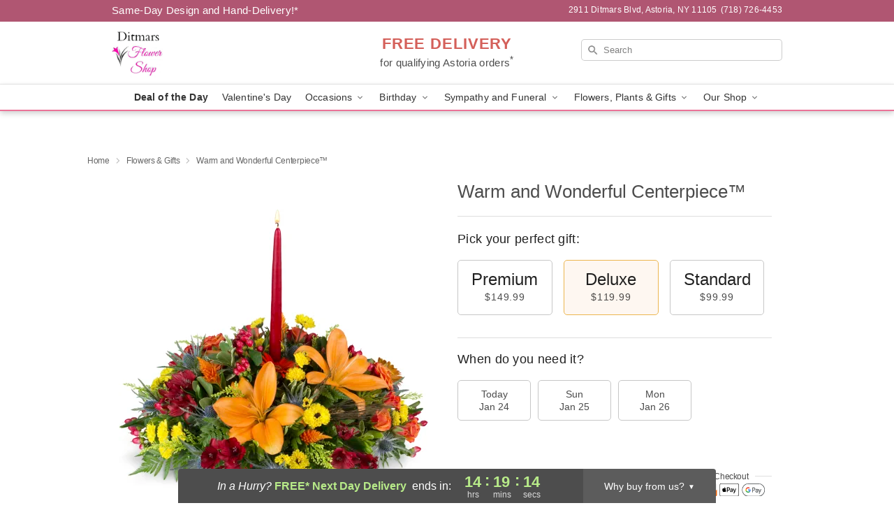

--- FILE ---
content_type: image/svg+xml
request_url: https://res.cloudinary.com/ufn/image/upload/v1682476618/Shop-ProductPage-Payment-Icons-FullColor_m3lujm.svg
body_size: 9871
content:
<svg xmlns="http://www.w3.org/2000/svg" xmlns:xlink="http://www.w3.org/1999/xlink" width="192.899" height="17.533" viewBox="0 0 192.899 17.533">
  <defs>
    <radialGradient id="radial-gradient" cx="-70.802" cy="-50.849" r="0.506" gradientTransform="translate(-1.511 0) scale(0.978 1)" gradientUnits="objectBoundingBox">
      <stop offset="0.006" stop-color="#ffead9"/>
      <stop offset="0.107" stop-color="#fee4d0"/>
      <stop offset="0.271" stop-color="#fcd4b7"/>
      <stop offset="0.479" stop-color="#fabb8f"/>
      <stop offset="0.722" stop-color="#f69758"/>
      <stop offset="0.992" stop-color="#f26b13"/>
      <stop offset="1" stop-color="#f26a11"/>
    </radialGradient>
  </defs>
  <g id="Group_14472" data-name="Group 14472" transform="translate(-926.602 -676.233)">
    <g id="Group_98" data-name="Group 98" transform="translate(926.602 676.234)">
      <rect id="Rectangle_272" data-name="Rectangle 272" width="28" height="17.5" rx="2" transform="translate(0 0)" fill="#f7f8f9"/>
      <g id="Group_97" data-name="Group 97" transform="translate(3.955 5.491)">
        <g id="Group_96" data-name="Group 96">
          <path id="Path_793" data-name="Path 793" d="M90.977,389.582H89.337l1.024-6.3H92Z" transform="translate(-82.267 -383.173)" fill="#0056a4"/>
          <path id="Path_794" data-name="Path 794" d="M68.6,383.285l-1.563,4.331-.185-.932h0l-.552-2.832a.7.7,0,0,0-.777-.567H62.942l-.03.107a6.122,6.122,0,0,1,1.715.72l1.424,5.47h1.708l2.608-6.3Z" transform="translate(-62.912 -383.173)" fill="#0056a4"/>
          <path id="Path_795" data-name="Path 795" d="M120.533,389.582h1.5l-1.312-6.3h-1.318a.754.754,0,0,0-.757.469l-2.445,5.828h1.709l.342-.935h2.084Zm-1.8-2.227L119.59,385l.485,2.357Z" transform="translate(-101.947 -383.173)" fill="#0056a4"/>
          <path id="Path_796" data-name="Path 796" d="M103.907,384.491l.234-1.352a4.738,4.738,0,0,0-1.474-.274c-.814,0-2.746.356-2.746,2.085,0,1.627,2.268,1.647,2.268,2.5s-2.034.7-2.705.163l-.243,1.413a4.59,4.59,0,0,0,1.851.356c1.118,0,2.807-.579,2.807-2.155,0-1.637-2.288-1.79-2.288-2.5S103.206,384.105,103.907,384.491Z" transform="translate(-89.52 -382.865)" fill="#0056a4"/>
        </g>
        <path id="Path_797" data-name="Path 797" d="M66.855,386.684l-.552-2.832a.7.7,0,0,0-.777-.567H62.942l-.03.107a6.353,6.353,0,0,1,2.433,1.221A4.906,4.906,0,0,1,66.855,386.684Z" transform="translate(-62.912 -383.173)" fill="#fc9220"/>
      </g>
    </g>
    <g id="Group_100" data-name="Group 100" transform="translate(958.602 676.234)">
      <rect id="Rectangle_273" data-name="Rectangle 273" width="28" height="17.5" rx="2" transform="translate(0 0)" fill="#f7f8f9"/>
      <g id="Group_99" data-name="Group 99" transform="translate(3.941 2.729)">
        <path id="Path_798" data-name="Path 798" d="M261.363,384.583l.31-.008.307-.022.3-.038.3-.053.29-.067.287-.081.28-.1.274-.108.268-.122.26-.132.252-.146.246-.156.236-.168.227-.179.22-.189.209-.2.2-.209.189-.22.179-.227.169-.236.157-.246.146-.252.132-.26.122-.268.108-.275.1-.28.082-.286.067-.291.053-.3.039-.3.023-.307.008-.311-.008-.309-.023-.3-.039-.3-.053-.295-.067-.29-.082-.285-.1-.28-.108-.272-.122-.266-.132-.26-.146-.25-.157-.246-.169-.236-.179-.225-.189-.219-.2-.209-.209-.2-.22-.189-.227-.179-.236-.168-.246-.157-.252-.144-.26-.132-.268-.122-.274-.108-.28-.1-.287-.081-.29-.067-.3-.053-.3-.039-.307-.023-.31-.008-.309.008-.307.023-.3.039-.3.053-.29.067-.286.081-.279.1-.274.108-.266.122-.258.132-.252.144-.244.157-.235.168-.228.179-.217.189-.209.2-.2.209-.189.219-.179.225-.166.236-.157.246-.144.25-.134.26-.12.266-.108.272-.093.28-.082.285-.067.29-.053.295-.038.3-.023.3-.008.309.008.311.023.307.038.3.053.3.067.291.082.286.093.28.108.275.12.268.134.26.144.252.157.246.166.236.179.227.189.22.2.209.209.2.217.189.228.179.235.168.244.156.252.146.258.132.266.122.274.108.279.1.286.081.29.067.3.053.3.038.307.022.309.008Z" transform="translate(-247.276 -372.542)" fill="#fea11b" fill-rule="evenodd"/>
        <path id="Path_799" data-name="Path 799" d="M231.2,384.583l.308-.008.307-.022.3-.038.3-.053.29-.067.286-.081.279-.1.274-.108.266-.122.258-.132.252-.146.243-.156.236-.168.227-.179.217-.189.209-.2.2-.209.189-.22.179-.227.166-.236.157-.246.144-.252.134-.26.12-.268.108-.275.093-.28.081-.286.067-.291.053-.3.039-.3.022-.307.008-.311-.008-.309-.022-.3-.039-.3-.053-.295-.067-.29-.081-.285-.093-.28-.108-.272-.12-.266-.134-.26-.144-.25-.157-.246-.166-.236-.179-.225-.189-.219-.2-.209-.209-.2-.217-.189-.227-.179-.236-.168-.243-.157-.252-.144-.258-.132-.266-.122-.274-.108-.279-.1-.286-.081-.29-.067-.3-.053-.3-.039-.307-.023-.308-.008-.311.008-.306.023-.3.039-.3.053-.29.067-.286.081-.28.1-.274.108-.268.122-.26.132-.252.144-.246.157-.236.168-.227.179-.219.189-.209.2-.2.209-.189.219-.179.225-.169.236-.156.246-.146.25-.132.26-.122.266-.108.272-.1.28-.081.285-.067.29-.053.295-.039.3-.022.3-.008.309.008.311.022.307.039.3.053.3.067.291.081.286.1.28.108.275.122.268.132.26.146.252.156.246.169.236.179.227.189.22.2.209.209.2.219.189.227.179.236.168.246.156.252.146.26.132.268.122.274.108.28.1.286.081.29.067.3.053.3.038.306.022.311.008Z" transform="translate(-225.165 -372.542)" fill="#e30023" fill-rule="evenodd"/>
        <path id="Path_800" data-name="Path 800" d="M260.129,380.278h3.2v-.327H260.4l-.276.327Z" transform="translate(-250.774 -377.969)" fill="#fea11b" fill-rule="evenodd"/>
        <path id="Path_801" data-name="Path 801" d="M258.337,382.995h3.678v-.327H258.53l-.193.327Z" transform="translate(-249.462 -379.958)" fill="#fea11b" fill-rule="evenodd"/>
        <path id="Path_802" data-name="Path 802" d="M257,385.705h4.035v-.327h-3.893l-.142.327Z" transform="translate(-248.484 -381.944)" fill="#fea11b" fill-rule="evenodd"/>
        <path id="Path_803" data-name="Path 803" d="M256.082,388.423h4.281V388.1h-4.18l-.1.327Z" transform="translate(-247.81 -383.935)" fill="#fea11b" fill-rule="evenodd"/>
        <path id="Path_804" data-name="Path 804" d="M256.336,401.555h4.149v-.327h-4.251l.1.327Z" transform="translate(-247.921 -393.553)" fill="#fea11b" fill-rule="evenodd"/>
        <path id="Path_805" data-name="Path 805" d="M257.343,404.272h3.843v-.327H257.19l.152.327Z" transform="translate(-248.622 -395.543)" fill="#fea11b" fill-rule="evenodd"/>
        <path id="Path_806" data-name="Path 806" d="M258.808,406.982h3.412v-.327H258.6l.2.327Z" transform="translate(-249.657 -397.528)" fill="#fea11b" fill-rule="evenodd"/>
        <path id="Path_807" data-name="Path 807" d="M260.8,409.694h2.819v-.329h-3.105l.286.329Z" transform="translate(-251.058 -399.513)" fill="#fea11b" fill-rule="evenodd"/>
        <path id="Path_808" data-name="Path 808" d="M255.544,391.133h4.425v-.327h-4.362l-.063.327Z" transform="translate(-247.416 -385.919)" fill="#fea11b" fill-rule="evenodd"/>
        <path id="Path_809" data-name="Path 809" d="M265.623,398.845h1.688v-.327h-1.627l-.061.327Z" transform="translate(-254.799 -391.568)" fill="#fea11b" fill-rule="evenodd"/>
        <path id="Path_810" data-name="Path 810" d="M266.125,396.129h1.553V395.8h-1.493l-.061.329Z" transform="translate(-255.166 -389.578)" fill="#fea11b" fill-rule="evenodd"/>
        <path id="Path_811" data-name="Path 811" d="M255.126,395.8h.439v.329h-.418l-.021-.329Z" transform="translate(-247.11 -389.578)" fill="#fea11b" fill-rule="evenodd"/>
        <path id="Path_812" data-name="Path 812" d="M247.4,392.919l-.028,0-.028,0-.027,0-.026,0-.025,0-.026,0-.026,0-.029,0-.028,0-.033,0-.037,0-.038,0H247l-.047,0-.053,0-.059,0-.041.006-.039.006-.035.012-.03.012-.029.014-.026.016-.021.021-.019.018-.012.022-.01.022,0,.024v.024l.006.026.008.026.016.027.021.026.04.038.049.031.057.026.061.022.065.021.067.022.067.025.065.026.061.034.057.043.051.051.043.063.033.077.02.091.008.11-.008.128-.014.1-.024.083-.033.077-.04.067-.047.059-.053.051-.057.045-.063.039-.065.03-.067.026-.069.02-.071.016-.069.013-.067.006-.067,0-.063,0h-.088l-.081,0h-.071l-.067,0-.061,0-.055,0-.049,0-.047-.006-.043,0-.038-.008-.039-.006-.034-.01-.035-.008-.032-.012-.033-.012-.035-.012.091-.449.018,0,.022.006.029.008.035.008.036.008.041.008.045.01.048.008.051.008.053.008.055.006.057.006.059,0,.06,0h.058l.059,0,.059-.012.047-.017.036-.022.029-.028.02-.029.016-.033.01-.032.008-.03,0-.059-.018-.051-.035-.041-.051-.034-.061-.03-.071-.031-.079-.029-.079-.032-.081-.036-.077-.043-.071-.053-.065-.063L246,393.4l-.037-.091-.018-.109,0-.13.01-.079.014-.075.02-.069.024-.065.033-.061.037-.053.043-.051.051-.044.059-.039.065-.033.073-.03.081-.022.092-.019.1-.014.109-.008.12,0h.075l.069,0,.063,0,.057,0,.051,0,.047,0,.04,0,.037,0,.035,0,.029.006.026,0,.025,0,.02,0,.018,0,.018,0,.016,0-.1.459Z" transform="translate(-240.199 -387.092)" fill="#fff" fill-rule="evenodd"/>
        <path id="Path_814" data-name="Path 814" d="M252.77,390.731h.563l-.083.491h.339l-.073.459-.358-.01-.195,1.133,0,.041.01.035.021.026.027.022.037.014.04.012.045.008.049,0,.045,0,.04,0,.037-.006.033-.008.026-.008.018-.006.012,0,0,0-.071.378-.014.01-.014.008-.014.008-.014.008-.014.006-.016.006-.018.006-.018.006-.02.006-.021,0-.024,0-.024,0-.026,0-.031,0-.033,0-.035,0h-.154l-.081-.006-.071-.008-.065-.012-.055-.014-.047-.018-.038-.02-.034-.025-.026-.027-.02-.028-.014-.034-.01-.035-.006-.038,0-.043v-.045l.006-.047.006-.051.388-2.215Z" transform="translate(-245.092 -385.864)" fill="#fff" fill-rule="evenodd"/>
        <path id="Path_817" data-name="Path 817" d="M271.035,391.093l-.026-.014-.026-.012-.029-.014-.03-.014-.031-.012-.034-.012-.035-.012-.036-.012-.039-.01-.039-.008-.042-.008-.043-.006-.047,0-.047,0h-.15l-.053,0-.055.006-.057.01-.057.016-.057.022-.057.028-.057.036-.055.045-.053.053-.051.065-.048.075-.045.089-.043.1-.039.114-.032.13-.013.073-.008.071,0,.071,0,.069.006.069.014.065.018.061.022.061.031.055.036.052.043.047.049.043.055.037.063.03.069.026.077.018.027.006.031.006.037,0,.041,0,.044,0h.1l.051,0,.053-.006.053-.01.051-.014.051-.016.051-.023.047-.026.043-.032.041-.037-.091.542-.013.01-.012.012-.016.014-.018.012-.022.016-.029.014-.033.014-.036.012-.047.014-.053.01-.061.008-.071.008-.079,0-.092,0-.1,0-.114-.006-.093-.01-.093-.02-.093-.03-.093-.041-.09-.049-.085-.061-.081-.071-.075-.081-.067-.092-.057-.1-.049-.114-.036-.124-.024-.136-.008-.144,0-.158.022-.169.017-.083.018-.081.021-.079.02-.075.022-.071.027-.071.027-.067.028-.063.031-.063.03-.059.035-.057.036-.053.037-.051.04-.049.04-.045.043-.043.047-.041.047-.039.049-.035.051-.033.055-.03.055-.026.057-.024.059-.023.063-.02.062-.016.065-.014.069-.012.069-.01.073-.008.073,0,.077,0,.065,0,.062,0,.061.006.061.008.057.008.055.012.053.01.049.012.047.012.041.012.039.012.032.012.029.01.024.008.018.008.012,0-.1.562Z" transform="translate(-257.245 -385.613)" fill="#fff" fill-rule="evenodd"/>
        <path id="Path_819" data-name="Path 819" d="M290.3,393.424h-.563l.041-.225v-.021l-.033.041-.035.036-.034.033-.037.029-.037.026-.037.022-.037.018-.039.018-.038.014-.039.01-.039.01-.041.006-.04.006-.039,0-.04,0h-.041l-.106-.008-.1-.022-.089-.035-.081-.047-.073-.059-.065-.069-.057-.076-.049-.085-.04-.092-.033-.1-.022-.1-.016-.1-.006-.1,0-.105.01-.1.018-.1.03-.12.037-.114.043-.1.051-.1.053-.091.061-.081.063-.073.067-.067.071-.059.075-.051.077-.045.077-.034.081-.029.081-.018.081-.012.083,0,.059,0,.057.006.053.01.049.014.047.016.041.018.041.023.037.022.032.024.03.027.027.026.024.026.02.026.018.026.016.025.012.024h0l.143-.8h.552l-.459,2.656Z" transform="translate(-271.512 -385.892)" fill="#fff" fill-rule="evenodd"/>
        <path id="Path_821" data-name="Path 821" d="M291.172,395.59l.057,0,.053-.012.049-.014.047-.022.043-.024.04-.031.039-.034.034-.037.03-.041.029-.045.026-.047.023-.048.02-.051.016-.053.014-.055.01-.055.01-.057.006-.059v-.055l0-.057-.006-.053-.008-.051-.014-.049-.016-.047-.02-.04-.024-.039-.026-.033-.031-.028-.035-.024-.037-.016-.039-.01-.042,0-.055,0-.051.008-.047.016-.047.02-.04.027-.041.033-.034.034-.035.039-.03.044-.029.047-.027.049-.022.053-.02.055-.016.055-.016.059L290.9,395l-.011.089,0,.1.014.1.027.1.04.083.053.067.067.045.081.016Z" transform="translate(-273.302 -388.549)" fill="#fea11b" fill-rule="evenodd"/>
        <path id="Path_822" data-name="Path 822" d="M240.277,394.218l-.082.451h-.512l.014-.083.011-.075.008-.057.008-.031-.028.033-.033.033-.038.03-.043.028-.049.029-.051.024-.053.025-.055.02-.059.018-.058.014-.059.012-.061.008-.059,0-.059,0-.057-.006-.055-.008-.071-.018-.065-.02-.057-.026-.051-.03-.044-.032-.041-.037-.033-.039-.028-.04-.024-.043-.021-.045-.016-.044-.012-.045-.008-.047-.006-.047,0-.045v-.045l.006-.079.012-.075.02-.071.026-.069.032-.065.036-.059.043-.057.049-.051.051-.047.057-.043.059-.038.061-.033.065-.028.067-.023.069-.018.071-.012h0l.01,0,.014,0,.022,0,.024,0,.028,0,.03,0,.035,0,.034,0,.035,0,.037,0,.032,0,.033,0,.03,0,.029,0h.069l.049,0,.044,0h.045l.037,0,.029,0,.02,0h.006l0-.014.012-.036.01-.043,0-.038-.008-.045-.018-.041-.024-.036-.033-.031-.038-.026-.043-.019-.049-.012-.053,0-.057,0-.061,0h-.063l-.065,0-.067,0-.065.006-.065.006-.063.008-.061.008-.059.01-.053.01-.049.01-.045.013-.037.012-.028.014-.023.012.144-.489.045-.018.044-.016.049-.014.049-.01.049-.01.053-.008.053-.008.055,0,.057,0,.059,0,.061,0h.195l.071,0,.071,0,.057,0,.061.01.063.014.065.018.063.025.061.028.061.035.057.038.05.045.045.049.041.055.03.061.02.065.012.069v.077l-.012.081-.2,1.072Z" transform="translate(-234.878 -387.136)" fill="#fff" fill-rule="evenodd"/>
        <path id="Path_824" data-name="Path 824" d="M241.516,396.93l0-.01-.008-.01-.012-.006-.02,0-.022,0-.026,0h-.061l-.032,0-.034,0-.033,0-.033,0-.03,0-.029.006-.024.006-.023.006-.014,0-.016.006-.022.008-.023.01-.026.012-.026.014-.028.014-.026.016-.028.02-.027.02-.025.025-.022.024-.021.026-.014.029-.012.032-.007.033,0,.069.01.055.021.041.026.03.03.02.035.012.033.006.032,0,.061,0,.055-.006.053-.008.047-.012.04-.014.039-.018.034-.018.031-.022.026-.02.024-.024.021-.022.016-.024.014-.024.013-.024.01-.022.006-.022.017-.059.014-.067.012-.065.01-.053Z" transform="translate(-236.608 -390.378)" fill="#e30023" fill-rule="evenodd"/>
        <path id="Path_825" data-name="Path 825" d="M227.858,393.4h-.552l.461-2.666h.96l.092,1.582.664-1.582h1l-.471,2.666h-.552l.349-1.992h-.022l-.827,1.992h-.623l0-.083-.014-.221-.018-.315-.021-.362-.021-.363-.018-.319-.014-.232,0-.1h-.03l-.337,1.992Z" transform="translate(-226.733 -385.864)" fill="#fff" fill-rule="evenodd"/>
        <path id="Path_827" data-name="Path 827" d="M277.977,394.218l-.083.451h-.51l0-.083,0-.073v-.055l0-.024-.026.03-.031.03-.036.028-.041.029-.042.026-.049.024-.051.025-.051.02-.055.016-.057.016-.057.01-.057.008-.059,0-.057,0-.055-.006-.055-.008-.073-.018-.065-.02-.057-.026-.053-.03-.044-.032-.039-.037-.032-.039-.028-.04-.024-.043-.018-.045-.016-.044-.01-.045-.009-.047-.006-.047,0-.045v-.045l0-.079.012-.075.018-.071.027-.069.03-.065.039-.059.043-.057.047-.051.053-.047.055-.043.059-.038.063-.033.063-.028.067-.023.067-.018.069-.012h0l.01,0,.014,0,.02,0,.027,0,.028,0,.031,0,.032,0,.035,0,.037,0,.034,0,.034,0,.032,0,.028,0,.029,0h.071l.049,0,.047,0h.045l.039,0,.032,0,.018,0h.008l0-.014.006-.036.006-.043,0-.038-.008-.045-.016-.041-.026-.036-.031-.031-.036-.026-.043-.019-.045-.012-.049,0-.057,0-.061,0h-.063l-.065,0-.067,0-.065.006-.065.006-.063.008-.061.008-.059.01-.053.01-.049.01-.045.013-.036.012-.029.014-.022.012.142-.489.044-.018.047-.016.047-.014.048-.01.051-.01.051-.008.052-.008.055,0,.057,0,.059,0,.059,0h.191l.069,0,.069,0,.057,0,.061.01.063.014.065.018.063.025.063.028.061.035.057.038.051.045.046.049.041.055.031.061.022.065.015.069v.077l-.01.081-.213,1.072Z" transform="translate(-262.499 -387.136)" fill="#fff" fill-rule="evenodd"/>
        <path id="Path_843" data-name="Path 843" d="M279.215,396.924l0-.012-.008-.01-.015-.006-.02-.006-.022,0-.026,0h-.031l-.03,0-.033,0-.033,0-.032,0-.031,0-.03.006-.027,0-.027.006-.02,0-.014,0-.016.006-.02.006-.023.008-.027.012-.024.013-.029.014-.026.018-.027.018-.027.022-.022.022-.022.027-.018.028-.014.03-.012.033-.006.034,0,.069.01.055.017.041.024.03.03.02.035.012.034.006.035,0,.061,0,.057-.006.053-.01.047-.014.044-.016.039-.018.036-.021.032-.024.029-.022.024-.026.023-.025.018-.027.014-.024.01-.025.008-.024.006-.022.008-.057.01-.059.008-.057,0-.051Z" transform="translate(-264.229 -390.372)" fill="#fea11b" fill-rule="evenodd"/>
        <path id="Path_844" data-name="Path 844" d="M296.813,398.906l0-.047.016-.055.029-.049.034-.043.043-.034.049-.025.053-.016.057-.006.057.006.053.016.049.025.043.034.035.043.028.049.016.055,0,.047h-.061l0-.037-.013-.045-.02-.04-.026-.035-.032-.028-.039-.02-.045-.014-.047,0-.047,0-.045.014-.039.02-.033.028-.026.035-.02.04-.012.045,0,.037Z" transform="translate(-277.644 -391.652)" fill="#fff" fill-rule="evenodd"/>
        <path id="Path_845" data-name="Path 845" d="M297.5,399.324V399.2h.112l.025,0,.022,0,.016.006.014.008.01.012.008.012,0,.014,0,.014,0,.018,0,.014-.006.012,0,0h-.085l.008,0,.014,0,.012,0,.01,0,.008-.006,0-.006,0-.01v-.014l0-.01,0-.008-.006,0-.006,0-.01,0-.01,0h-.083v.079Z" transform="translate(-278.145 -392.069)" fill="#fff" fill-rule="evenodd"/>
        <path id="Path_846" data-name="Path 846" d="M296.809,399.658l0,.012.006.059.016.055.029.049.034.041.043.034.049.027.053.016.057.006.057-.006.053-.016.049-.027.043-.034.034-.041.028-.049.016-.055.006-.059,0-.012h-.061l0,.012,0,.049-.013.045-.02.039-.026.034-.032.029-.039.022-.045.014-.047,0-.047,0-.045-.014-.039-.022-.033-.029-.026-.034-.02-.039-.012-.045,0-.049v-.012Z" transform="translate(-277.639 -392.403)" fill="#fff" fill-rule="evenodd"/>
        <path id="Path_847" data-name="Path 847" d="M297.5,399.658v.124h.051v-.1h.051l.061.1h.041l-.061-.1h.014l.014,0,.012,0,.01-.008,0-.006h-.085l-.01,0h-.051v0Z" transform="translate(-278.145 -392.403)" fill="#fff" fill-rule="evenodd"/>
        <path id="Path_849" data-name="Path 849" d="M283.585,394.681h.573l.2-1.156.008-.044.012-.045.012-.045.016-.045.02-.045.024-.043.026-.04.033-.039.037-.034.04-.033.047-.031.053-.024.059-.02.065-.016.071-.012.079,0h.051l.091-.522-.057,0-.055.006-.051.01-.049.014-.045.016-.043.021-.041.022-.039.024-.036.029-.035.028-.032.033-.032.032-.031.035-.03.038-.03.037-.028.041.061-.368h-.571l-.379,2.175Z" transform="translate(-267.955 -387.148)" fill="#fff" fill-rule="evenodd"/>
        <path id="Path_851" data-name="Path 851" d="M263.484,394.681h.583l.2-1.156.008-.044.01-.043.01-.043.014-.041.016-.041.02-.039.024-.036.028-.035.033-.031.037-.03.045-.024.048-.022.057-.019.063-.016.069-.01.079-.006h.006l.008,0,.01,0h.01l.01,0,.008,0,.006,0h0l0-.008.006-.024.008-.036.01-.045.014-.053.014-.057.018-.057.018-.057.017-.038.02-.039.02-.038.02-.034.018-.03.014-.024.01-.014,0-.006h0l-.008,0-.01,0-.014,0h-.014l-.016,0-.014,0h-.014l-.063,0-.057.006-.053.01-.048.012-.047.016-.043.02-.039.02-.037.024-.034.027-.033.03-.03.031-.03.034-.031.035-.028.039-.03.04-.031.041.073-.368h-.583l-.38,2.175Z" transform="translate(-253.232 -387.148)" fill="#fff" fill-rule="evenodd"/>
        <path id="Path_853" data-name="Path 853" d="M296.831,408.065v-.008l.016-.053.029-.047.034-.04.043-.033.049-.025.053-.014.057-.006.057.006.053.014.049.025.043.033.034.04.028.047.016.053v.008h-.059l-.013-.042-.02-.039-.026-.035-.032-.028-.039-.022-.045-.014-.047,0-.047,0-.045.014-.039.022-.033.028-.026.035-.02.039-.012.042Z" transform="translate(-277.657 -398.396)" fill="#fea11b" fill-rule="evenodd"/>
        <path id="Path_854" data-name="Path 854" d="M297.5,408.488v-.071h.136l.022,0,.016,0,.014.008.01.01.008.012,0,.014,0,.018h-.041v-.01l0-.01,0-.008-.006,0-.006,0-.01,0-.01,0h-.083v.041Z" transform="translate(-278.145 -398.819)" fill="#fea11b" fill-rule="evenodd"/>
        <path id="Path_855" data-name="Path 855" d="M296.807,408.727l.006-.045h.059v0l0,.043Z" transform="translate(-277.639 -399.013)" fill="#fea11b" fill-rule="evenodd"/>
        <path id="Path_856" data-name="Path 856" d="M297.5,408.727v-.045h.051v.041h.051l.018,0,.014,0,.012,0,.01,0,.008-.006,0-.006,0-.01v0h.041l0,.014,0,.012-.006.01-.008.008Z" transform="translate(-278.145 -399.013)" fill="#fea11b" fill-rule="evenodd"/>
        <path id="Path_857" data-name="Path 857" d="M298.709,408.727l0-.043v0h.059l.006.045Z" transform="translate(-279.03 -399.013)" fill="#fea11b" fill-rule="evenodd"/>
        <path id="Path_858" data-name="Path 858" d="M296.807,408.849v.006l.006.059.016.055.029.049.034.043.043.035.049.024.053.016.057.006.057-.006.053-.016.049-.024.043-.035.034-.043.028-.049.016-.055.006-.059v-.006h-.061v.006l0,.049-.013.045-.02.038-.026.034-.032.029-.039.022-.045.014-.047,0-.047,0-.045-.014-.039-.022-.033-.029-.026-.034-.02-.038-.012-.045,0-.049v-.006Z" transform="translate(-277.639 -399.135)" fill="#fea11b" fill-rule="evenodd"/>
        <path id="Path_859" data-name="Path 859" d="M297.5,408.849v.118h.051v-.1h.051l.061.1h.041l-.061-.1h.014l.014,0,.012,0,.01-.008H297.5Z" transform="translate(-278.145 -399.135)" fill="#fea11b" fill-rule="evenodd"/>
        <path id="Path_860" data-name="Path 860" d="M258.348,393.1l-.016-.121-.029-.108-.04-.093-.051-.081-.061-.069-.067-.057-.073-.049-.079-.036-.081-.031-.083-.02-.083-.014-.083-.008-.079,0-.165.009-.146.024-.132.037-.118.051-.1.061-.09.069-.079.077-.065.081-.057.085-.047.089-.036.087-.031.087-.022.086-.017.079-.012.075-.008.065-.01.166.006.15.022.136.034.12.049.108.059.094.069.083.079.069.085.059.092.051.1.039.1.03.1.025.1.014.1.01.1,0h.067l.063,0h.055l.053,0,.047,0,.043,0,.04,0,.037-.006.035-.006.032-.008.033-.01.031-.01.03-.013.033-.012.032-.017.033-.016.081-.5-.059.035-.057.032-.059.025-.057.022-.055.018-.057.012-.055.01-.055.008-.055,0-.053,0h-.055l-.053,0-.053,0-.053-.006-.051-.006-.053-.008-.041-.008-.04-.014-.041-.018-.037-.022-.036-.024-.033-.03-.03-.031-.028-.035-.024-.034-.022-.038-.017-.037-.014-.039-.008-.039,0-.039v-.034l.005-.026h1.317l.01-.124.031-.171.014-.154Zm-.551.187h-.742v0h0l.005-.028.008-.043.012-.041.014-.041.018-.036.018-.035.022-.033.024-.03.027-.028.026-.024.031-.022.03-.018.035-.016.035-.012.035-.008.036-.006.039,0,.037,0,.035.006.033.008.032.012.03.016.031.018.027.02.024.024.02.028.021.03.014.035.014.039.008.04,0,.045,0,.049Z" transform="translate(-248.033 -387.092)" fill="#fff" fill-rule="evenodd"/>
      </g>
    </g>
    <g id="Group_102" data-name="Group 102" transform="translate(990.602 676.234)">
      <rect id="Rectangle_274" data-name="Rectangle 274" width="28" height="17.5" rx="2" transform="translate(0 0)" fill="#f7f8f9"/>
      <g id="Group_101" data-name="Group 101" transform="translate(2.997 4.649)">
        <path id="Path_861" data-name="Path 861" d="M366.3,380.369v-.28l-.134.28h-1.159l-.145-.3v.3H362.7l-.256-.606h-.434l-.271.606h-1.124v-1.829l.824-1.864h1.577l.221.528v-.524h1.929l.424.889.415-.893h6.089a1.037,1.037,0,0,1,.529.144v-.144h1.534v.2a1.248,1.248,0,0,1,.684-.2h2.707l.238.536v-.536h1.734l.315.536v-.536h1.658v3.7h-1.7l-.4-.644v.641h-2.117l-.3-.66h-.415l-.28.66h-1.281a1.657,1.657,0,0,1-.836-.263v.263h-2.551v-.862c0-.125-.1-.117-.1-.117h-.093v.979Z" transform="translate(-360.613 -376.676)" fill="#fff"/>
        <path id="Path_862" data-name="Path 862" d="M380.4,396.8h3.352l.483.548.495-.548h2.577a1.185,1.185,0,0,1,.472.129V396.8h2.295a1.173,1.173,0,0,1,.536.146V396.8h2.95v.134a1,1,0,0,1,.492-.134h1.922v.134a1.174,1.174,0,0,1,.5-.134h1.509v3.483a.831.831,0,0,1-.609.224h-1.989V400.4a1.02,1.02,0,0,1-.478.111h-5.285v-.9c0-.088-.039-.1-.117-.1h-.073v1h-1.651v-1a1.113,1.113,0,0,1-.489.1H386.7v.9h-2.036l-.463-.565-.495.565h-3.3Z" transform="translate(-375.987 -392.312)" fill="#fff"/>
        <path id="Path_863" data-name="Path 863" d="M427.731,399.3h2.1v.564h-1.459v.492h1.419v.5h-1.419v.518h1.459v.55h-2.1Z" transform="translate(-412.749 -394.246)" fill="#00679a"/>
        <path id="Path_864" data-name="Path 864" d="M450.543,400.338c.791.04.857.436.857.857a.766.766,0,0,1-.825.755h-1.351v-.562h1.053c.178,0,.444,0,.444-.252,0-.119-.046-.2-.237-.216-.084-.012-.4-.03-.444-.031-.714-.019-.881-.374-.881-.807a.722.722,0,0,1,.767-.76h1.351v.561h-.989c-.225,0-.467-.027-.467.228,0,.161.119.193.272.208C450.145,400.32,450.5,400.338,450.543,400.338Z" transform="translate(-429.393 -394.268)" fill="#00679a"/>
        <path id="Path_865" data-name="Path 865" d="M439.693,400.338c.791.04.857.436.857.857a.766.766,0,0,1-.825.755h-1.351v-.562h1.053c.179,0,.445,0,.445-.252,0-.119-.047-.2-.237-.216-.085-.012-.4-.03-.445-.031-.714-.019-.88-.374-.88-.807a.722.722,0,0,1,.766-.76h1.351v.561h-.989c-.225,0-.468-.027-.468.228,0,.161.12.193.272.208C439.3,400.32,439.647,400.338,439.693,400.338Z" transform="translate(-420.966 -394.268)" fill="#00679a"/>
        <path id="Path_866" data-name="Path 866" d="M388.6,399.3h-2.258l-.737.813-.713-.819h-2.536v2.621h2.454l.772-.866.755.872h1.234v-.89h.866c.334,0,.942-.011.942-.93A.726.726,0,0,0,388.6,399.3Zm-4.127,2.065H382.99v-.518h1.419v-.5H382.99v-.492l1.565,0,.626.713Zm2.46.3-.924-1.094.924-1.024Zm1.451-1.177h-.8v-.629h.8a.317.317,0,1,1,0,.629Z" transform="translate(-377.502 -394.246)" fill="#00679a"/>
        <path id="Path_867" data-name="Path 867" d="M417.293,400.75a.715.715,0,0,0,.445-.725.692.692,0,0,0-.772-.7h-1.673v2.621h.643v-.925h.842c.222,0,.31.222.316.445l.017.48h.626l-.023-.538C417.715,400.984,417.6,400.785,417.293,400.75Zm-.555-.271h-.8v-.594h.8a.309.309,0,0,1,.354.3C417.094,400.361,417,400.479,416.738,400.479Z" transform="translate(-403.087 -394.268)" fill="#00679a"/>
        <rect id="Rectangle_275" data-name="Rectangle 275" width="0.644" height="2.624" transform="translate(12.464 0.525)" fill="#00679a"/>
        <path id="Path_868" data-name="Path 868" d="M392.851,379.041h2.1v.564h-1.459v.492h1.418v.5h-1.418v.518h1.459v.55h-2.1Z" transform="translate(-385.655 -378.513)" fill="#00679a"/>
        <path id="Path_869" data-name="Path 869" d="M405.984,380.468a.715.715,0,0,0,.445-.726.692.692,0,0,0-.773-.7h-1.673v2.621h.644v-.924h.842c.223,0,.31.222.316.444l.018.48h.626l-.023-.538C406.405,380.7,406.288,380.5,405.984,380.468Zm-.556-.271h-.8V379.6h.8a.309.309,0,0,1,.354.3C405.785,380.08,405.691,380.2,405.428,380.2Z" transform="translate(-394.302 -378.513)" fill="#00679a"/>
        <path id="Path_870" data-name="Path 870" d="M366.346,379.041l-.79,1.758-.787-1.758H363.76v2.524l-1.123-2.524h-.851l-1.147,2.621h.679l.251-.585h1.284l.255.585h1.3v-1.945l.86,1.945h.585l.88-1.913v1.913h.644v-2.621Zm-4.534,1.47.384-.916.4.916Z" transform="translate(-360.633 -378.513)" fill="#00679a"/>
        <path id="Path_871" data-name="Path 871" d="M427.1,379.036v1.814l-1.085-1.814h-.951V381.5l-1.1-2.46h-.851l-.886,2.03s-.374,0-.412-.009c-.156-.032-.4-.141-.4-.6v-.19c0-.614.334-.659.761-.659h.4v-.569h-.84c-.293,0-.929.223-.95,1.3-.015.725.3,1.324,1.015,1.324h.848l.251-.585h1.284l.254.585h1.27V379.74l1.158,1.919h.878v-2.623Zm-3.952,1.473.383-.916.4.916Z" transform="translate(-407.352 -378.509)" fill="#00679a"/>
      </g>
    </g>
    <g id="Group_104" data-name="Group 104" transform="translate(1022.602 676.234)">
      <rect id="Rectangle_276" data-name="Rectangle 276" width="28" height="17.5" rx="2" transform="translate(0)" fill="#efefef"/>
      <path id="Path_872" data-name="Path 872" d="M531.813,409.679l22.445.031a2.082,2.082,0,0,0,1.889-2.027v-6.977C553.919,402.119,545.518,406.988,531.813,409.679Z" transform="translate(-528.147 -392.178)" fill="#f36a10"/>
      <g id="Group_103" data-name="Group 103" transform="translate(4.002 7.105)">
        <path id="Path_873" data-name="Path 873" d="M557,388.939a1.645,1.645,0,0,0-1.675,1.614A1.673,1.673,0,1,0,557,388.939Z" transform="translate(-546.59 -388.927)" fill="url(#radial-gradient)"/>
        <path id="Path_874" data-name="Path 874" d="M523.582,389.158h-.9V392.3h.9a1.64,1.64,0,0,0,1.12-.362,1.582,1.582,0,0,0,.569-1.206A1.56,1.56,0,0,0,523.582,389.158Zm.716,2.359a1.161,1.161,0,0,1-.839.25h-.165V389.69h.165a1.137,1.137,0,0,1,.839.254,1.055,1.055,0,0,1,.338.781A1.075,1.075,0,0,1,524.3,391.517Z" transform="translate(-522.682 -389.087)" fill="#09141a"/>
        <rect id="Rectangle_277" data-name="Rectangle 277" width="0.611" height="3.141" transform="translate(2.868 0.071)" fill="#09141a"/>
        <path id="Path_875" data-name="Path 875" d="M537.821,390.219c-.368-.136-.475-.226-.475-.4,0-.2.193-.348.457-.348a.637.637,0,0,1,.495.254l.32-.418a1.373,1.373,0,0,0-.923-.349.923.923,0,0,0-.979.9c0,.434.2.655.772.862a2.423,2.423,0,0,1,.424.179.377.377,0,0,1,.184.325.447.447,0,0,1-.476.443.723.723,0,0,1-.668-.418l-.4.382a1.221,1.221,0,0,0,1.088.6,1.014,1.014,0,0,0,1.083-1.031C538.725,390.7,538.519,390.474,537.821,390.219Z" transform="translate(-532.843 -388.944)" fill="#09141a"/>
        <path id="Path_876" data-name="Path 876" d="M545.387,390.536a1.627,1.627,0,0,0,1.658,1.639,1.685,1.685,0,0,0,.768-.184v-.721a.979.979,0,0,1-.74.343,1.027,1.027,0,0,1-1.055-1.083,1.044,1.044,0,0,1,1.027-1.078,1.025,1.025,0,0,1,.768.353v-.721a1.561,1.561,0,0,0-.754-.192A1.651,1.651,0,0,0,545.387,390.536Z" transform="translate(-539.312 -388.894)" fill="#09141a"/>
        <path id="Path_877" data-name="Path 877" d="M568.877,391.267l-.838-2.11h-.669l1.334,3.221h.329l1.357-3.221h-.664Z" transform="translate(-555.414 -389.087)" fill="#09141a"/>
        <path id="Path_878" data-name="Path 878" d="M579.7,392.3h1.737v-.532h-1.126v-.848h1.083v-.531h-1.083v-.7h1.126v-.532H579.7Z" transform="translate(-564.442 -389.087)" fill="#09141a"/>
        <path id="Path_879" data-name="Path 879" d="M589.72,390.085c0-.588-.4-.927-1.111-.927H587.7V392.3h.613v-1.262h.08l.848,1.262h.753L589,390.975A.835.835,0,0,0,589.72,390.085Zm-1.229.519h-.178v-.952h.188c.382,0,.589.161.589.466S588.883,390.6,588.491,390.6Z" transform="translate(-570.304 -389.087)" fill="#09141a"/>
        <path id="Path_880" data-name="Path 880" d="M596.336,389.8c0-.055-.037-.085-.1-.085h-.089v.277h.066v-.108l.077.108h.082l-.092-.114A.076.076,0,0,0,596.336,389.8Zm-.116.037h-.012v-.071h.012c.033,0,.05.011.05.035S596.254,389.837,596.22,389.837Z" transform="translate(-576.488 -389.495)" fill="#1a1718"/>
        <path id="Path_881" data-name="Path 881" d="M595.865,389.326a.242.242,0,1,0,.239.242A.24.24,0,0,0,595.865,389.326Zm0,.44a.2.2,0,1,1,.19-.2A.195.195,0,0,1,595.865,389.766Z" transform="translate(-576.108 -389.21)" fill="#1a1718"/>
      </g>
    </g>
    <g id="google-pay-mark_800" transform="translate(915.901 506.234)">
      <path id="Base_1_" d="M194.849,170h-15.4a8.775,8.775,0,0,0-8.75,8.75h0a8.775,8.775,0,0,0,8.75,8.75h15.4a8.775,8.775,0,0,0,8.75-8.75h0A8.775,8.775,0,0,0,194.849,170Z" fill="#fff"/>
      <path id="Outline" d="M194.849,170.709a7.938,7.938,0,0,1,3.119.634,8.113,8.113,0,0,1,4.287,4.287,7.986,7.986,0,0,1,0,6.239,8.112,8.112,0,0,1-4.287,4.287,7.938,7.938,0,0,1-3.119.634h-15.4a7.938,7.938,0,0,1-3.119-.634,8.112,8.112,0,0,1-4.287-4.287,7.986,7.986,0,0,1,0-6.239,8.112,8.112,0,0,1,4.287-4.287,7.938,7.938,0,0,1,3.119-.634h15.4m0-.709h-15.4a8.775,8.775,0,0,0-8.75,8.75h0a8.775,8.775,0,0,0,8.75,8.75h15.4a8.775,8.775,0,0,0,8.75-8.75h0a8.775,8.775,0,0,0-8.75-8.75Z" fill="#3c4043"/>
      <g id="G_Pay_Lockup_1_" transform="translate(175.709 175.005)">
        <g id="Pay_Typeface_3_" transform="translate(9.839 0.477)">
          <path id="Letter_p_3_" d="M510.94,299.189v2.647h-.84V295.3h2.227a2.008,2.008,0,0,1,1.439.564,1.885,1.885,0,0,1,0,2.765,2,2,0,0,1-1.439.556H510.94Zm0-3.084v2.279h1.4a1.121,1.121,0,0,0,.831-.337,1.1,1.1,0,0,0,.337-.8,1.166,1.166,0,0,0-1.168-1.137h-1.4Z" transform="translate(-510.1 -295.3)" fill="#3c4043"/>
          <path id="Letter_a_3_" d="M615.251,339.1a2.078,2.078,0,0,1,1.47.5,1.77,1.77,0,0,1,.538,1.365v2.756h-.8V343.1h-.035a1.6,1.6,0,0,1-1.387.766,1.8,1.8,0,0,1-1.238-.437,1.4,1.4,0,0,1-.5-1.094,1.321,1.321,0,0,1,.525-1.1,2.2,2.2,0,0,1,1.4-.411,2.447,2.447,0,0,1,1.229.276V340.9a.953.953,0,0,0-.346-.744,1.186,1.186,0,0,0-.814-.306,1.276,1.276,0,0,0-1.111.595l-.739-.464A2.052,2.052,0,0,1,615.251,339.1Zm-1.085,3.246a.662.662,0,0,0,.28.547,1.028,1.028,0,0,0,.652.219,1.332,1.332,0,0,0,.945-.394,1.235,1.235,0,0,0,.416-.923,1.73,1.73,0,0,0-1.094-.311,1.436,1.436,0,0,0-.853.245A.747.747,0,0,0,614.166,342.346Z" transform="translate(-608.785 -337.184)" fill="#3c4043"/>
          <path id="Letter_y_3_" d="M710.471,342.4l-2.8,6.44H706.8l1.041-2.253L706,342.4h.914l1.33,3.211h.018l1.295-3.211Z" transform="translate(-697.43 -340.339)" fill="#3c4043"/>
        </g>
        <g id="G_Mark_1_" transform="translate(0 0)">
          <path id="Blue_500" d="M374.441,354.778a4.419,4.419,0,0,0-.07-.788H370.85v1.444h2.028a1.737,1.737,0,0,1-.752,1.163v.937h1.207A3.669,3.669,0,0,0,374.441,354.778Z" transform="translate(-367.103 -350.945)" fill="#4285f4"/>
          <path id="Green_500_1_" d="M298.934,387.618a2.271,2.271,0,0,1-3.379-1.188H294.31v.966a3.748,3.748,0,0,0,3.349,2.064,3.575,3.575,0,0,0,2.482-.906Z" transform="translate(-293.911 -381.966)" fill="#34a853"/>
          <path id="Yellow_500_1_" d="M286.726,333.263a2.259,2.259,0,0,1,.117-.717v-.966H285.6a3.753,3.753,0,0,0,0,3.366l1.245-.966A2.259,2.259,0,0,1,286.726,333.263Z" transform="translate(-285.2 -329.516)" fill="#fabb05"/>
          <path id="Red_500" d="M297.659,285.883a2.037,2.037,0,0,1,1.438.562l1.07-1.069a3.6,3.6,0,0,0-2.508-.976,3.749,3.749,0,0,0-3.349,2.064l1.245.966A2.242,2.242,0,0,1,297.659,285.883Z" transform="translate(-293.911 -284.4)" fill="#e94235"/>
        </g>
      </g>
    </g>
    <g id="Apple_Pay_Mark_RGB_041619" transform="translate(1054.602 676.233)">
      <path id="XMLID_4_" d="M24.887,0H2.168L1.931,0a3.432,3.432,0,0,0-.514.045A1.736,1.736,0,0,0,.929.21,1.642,1.642,0,0,0,.21.929a1.728,1.728,0,0,0-.161.489A3.409,3.409,0,0,0,0,1.932c0,.079,0,.157,0,.236s0,.187,0,.281v12.6c0,.094,0,.187,0,.281,0,.079,0,.157,0,.236a3.408,3.408,0,0,0,.045.514,1.727,1.727,0,0,0,.161.489,1.642,1.642,0,0,0,.718.718,1.729,1.729,0,0,0,.489.161,3.458,3.458,0,0,0,.514.045l.236,0h23l.236,0a3.468,3.468,0,0,0,.514-.045,1.73,1.73,0,0,0,.488-.161,1.642,1.642,0,0,0,.718-.718,1.717,1.717,0,0,0,.161-.489,3.408,3.408,0,0,0,.045-.514q0-.118,0-.236c0-.094,0-.187,0-.281V2.448c0-.094,0-.187,0-.281s0-.157,0-.236a3.409,3.409,0,0,0-.045-.514,1.718,1.718,0,0,0-.161-.489A1.642,1.642,0,0,0,26.406.21a1.737,1.737,0,0,0-.488-.161A3.442,3.442,0,0,0,25.4,0l-.236,0Z" transform="translate(0)"/>
      <path id="XMLID_3_" d="M27.836,3.532h.276l.225,0a2.916,2.916,0,0,1,.426.036,1.151,1.151,0,0,1,.328.107,1.059,1.059,0,0,1,.463.464,1.136,1.136,0,0,1,.106.327A2.9,2.9,0,0,1,29.7,4.9c0,.074,0,.149,0,.225,0,.092,0,.184,0,.276V18c0,.092,0,.184,0,.278,0,.074,0,.149,0,.223a2.9,2.9,0,0,1-.036.427,1.132,1.132,0,0,1-.106.326,1.059,1.059,0,0,1-.464.464,1.142,1.142,0,0,1-.326.107,2.966,2.966,0,0,1-.425.036l-.228,0H5.119l-.223,0a2.971,2.971,0,0,1-.427-.036,1.146,1.146,0,0,1-.328-.107,1.059,1.059,0,0,1-.463-.463,1.145,1.145,0,0,1-.107-.328,2.885,2.885,0,0,1-.036-.426c0-.075,0-.149,0-.224V5.12c0-.075,0-.149,0-.224a2.888,2.888,0,0,1,.037-.427,1.143,1.143,0,0,1,.107-.327,1.059,1.059,0,0,1,.463-.463,1.149,1.149,0,0,1,.327-.107A2.912,2.912,0,0,1,4.9,3.536l.224,0H27.836" transform="translate(-2.949 -2.949)" fill="#fff"/>
      <g id="Group_14471" data-name="Group 14471" transform="translate(3.705 4.798)">
        <g id="Group_14469" data-name="Group 14469">
          <path id="Path_13304" data-name="Path 13304" d="M40.033,30.143a1.526,1.526,0,0,0,.351-1.087,1.513,1.513,0,0,0-1,.519,1.428,1.428,0,0,0-.36,1.045,1.262,1.262,0,0,0,1.011-.477" transform="translate(-36.276 -29.055)"/>
          <path id="Path_13305" data-name="Path 13305" d="M26.539,38.971c-.559-.033-1.033.317-1.3.317s-.675-.3-1.117-.292a1.647,1.647,0,0,0-1.4.851,3.511,3.511,0,0,0,.425,3.411c.283.417.625.876,1.075.859.425-.017.592-.275,1.109-.275s.667.275,1.117.267c.467-.008.759-.417,1.042-.834a3.7,3.7,0,0,0,.467-.959,1.515,1.515,0,0,1-.908-1.376,1.544,1.544,0,0,1,.733-1.293,1.6,1.6,0,0,0-1.242-.675" transform="translate(-22.435 -37.332)"/>
        </g>
        <g id="Group_14470" data-name="Group 14470" transform="translate(6.621 0.477)">
          <path id="Path_13306" data-name="Path 13306" d="M64.876,31.944A1.963,1.963,0,0,1,66.935,34a1.985,1.985,0,0,1-2.09,2.064H63.5V38.2H62.53V31.944Zm-1.375,3.3h1.114a1.245,1.245,0,1,0,0-2.484H63.5Z" transform="translate(-62.53 -31.944)"/>
          <path id="Path_13307" data-name="Path 13307" d="M90.74,45.058c0-.8.611-1.288,1.7-1.348l1.249-.074v-.351c0-.507-.343-.811-.915-.811a.873.873,0,0,0-.963.668h-.884c.052-.824.754-1.431,1.882-1.431,1.106,0,1.812.585,1.812,1.5v3.143h-.9V45.6H93.7a1.63,1.63,0,0,1-1.439.828A1.383,1.383,0,0,1,90.74,45.058Zm2.944-.412v-.36l-1.123.069c-.559.039-.876.286-.876.676s.329.659.832.659A1.093,1.093,0,0,0,93.684,44.646Z" transform="translate(-86.081 -40.097)"/>
          <path id="Path_13308" data-name="Path 13308" d="M117.062,48.448v-.759a1.734,1.734,0,0,0,.3.017.76.76,0,0,0,.811-.65c0-.009.082-.277.082-.282l-1.648-4.566h1.014l1.153,3.711h.017l1.153-3.711h.989l-1.708,4.8c-.39,1.106-.841,1.461-1.786,1.461A3.622,3.622,0,0,1,117.062,48.448Z" transform="translate(-107.68 -40.514)"/>
        </g>
      </g>
    </g>
  </g>
</svg>
